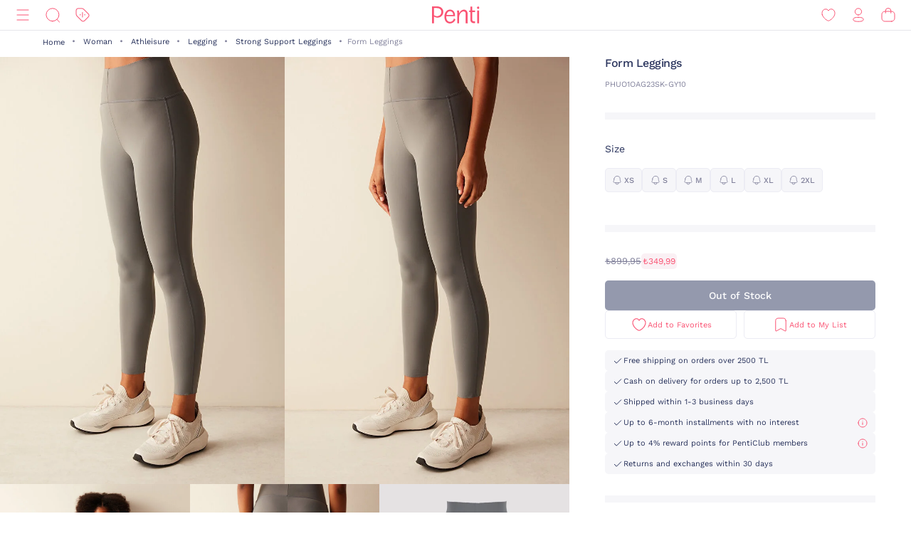

--- FILE ---
content_type: image/svg+xml;charset=UTF-8
request_url: https://www.penti.com/_ui/responsive/theme-penti/images/sprite-bg.svg
body_size: 4341
content:
<?xml version="1.0" encoding="utf-8"?><svg width="120" height="1300" viewBox="0 0 120 1300" xmlns="http://www.w3.org/2000/svg" xmlns:xlink="http://www.w3.org/1999/xlink"><svg width="24" height="24" fill="none" viewBox="0 0 24 24" id="back" xmlns="http://www.w3.org/2000/svg"><path d="M15 5l-7 7 7 7" stroke="#29335C" stroke-width="2"/></svg><svg width="24" height="24" fill="none" viewBox="0 0 24 24" id="basket-added" y="24" xmlns="http://www.w3.org/2000/svg"><path fill-rule="evenodd" clip-rule="evenodd" d="M12 4a3 3 0 00-3 3v1H7.694a2 2 0 00-1.973 1.671l-1.333 8A2 2 0 006.361 20h11.278a2 2 0 001.973-2.329l-1.333-8A2 2 0 0016.306 8H15V7a3 3 0 00-3-3zm1 4V7a1 1 0 10-2 0v1h2z" fill="#29335C"/><circle cx="12" cy="14" r="3" fill="#36ECD8"/></svg><svg width="24" height="24" fill="none" viewBox="0 0 24 24" id="basket-pink" y="48" xmlns="http://www.w3.org/2000/svg"><path d="M6.708 9.836A1 1 0 017.694 9h8.612a1 1 0 01.986.836l1.333 8A1 1 0 0117.64 19H6.361a1 1 0 01-.986-1.164l1.333-8z" stroke="#FA5373" stroke-width="2"/><path d="M14 12V7a2 2 0 00-2-2v0a2 2 0 00-2 2v5" stroke="#FA5373" stroke-width="2"/></svg><svg width="100" height="100" fill="none" viewBox="0 0 100 100" id="bell" y="72" xmlns="http://www.w3.org/2000/svg"><path d="M43.745 73.343c-1.902-.51-2.985-2.385-2.475-4.286l-3.38-.906c-1.02 3.803 1.146 7.554 4.949 8.573a6.978 6.978 0 008.573-4.95l-3.38-.906c-.51 1.902-2.491 2.957-4.287 2.475zm26.185-9.402c-2.222-3.54-3.648-7.092-.959-17.129 2.237-8.346-2.685-17.025-10.91-20.135l.51-1.901c.226-.846-.393-1.917-1.238-2.144-.951-.255-1.917.392-2.143 1.238l-.51 1.901c-8.784-1.448-17.386 3.608-19.622 11.954-2.69 10.037-5.7 12.4-9.395 14.355-1.875 1.082-2.864 3.082-2.634 5.182.23 2.1 1.82 3.771 3.933 4.337l37.189 9.965c2.007.538 4.22-.115 5.47-1.818 1.248-1.704 1.392-3.93.309-5.805zm-4.874 4.242L27.868 58.22c-1.584-.425-1.871-2.313-.531-3.087 4.631-2.495 8.214-5.725 11.102-16.501 1.897-7.079 9.581-11.247 17.082-9.237 7.395 1.981 11.966 9.434 10.07 16.512-2.888 10.776-1.4 15.365 1.364 19.842.773 1.34-.42 2.832-1.898 2.435z" fill="#fff"/></svg><svg width="18" height="18" fill="none" viewBox="0 0 18 18" id="checkbox" y="172" xmlns="http://www.w3.org/2000/svg"><rect x=".5" y=".5" width="17" height="17" rx="3.5" fill="#ECECF4" stroke="#81819B"/></svg><svg width="18" height="18" fill="none" viewBox="0 0 18 18" id="checkbox-full" y="190" xmlns="http://www.w3.org/2000/svg"><rect width="18" height="18" rx="4" fill="#3A0CA3"/><path fill-rule="evenodd" clip-rule="evenodd" d="M13.725 6.688l-6.417 6.76-3.03-3.155 1.443-1.386L7.3 10.552l4.975-5.24 1.45 1.376z" fill="#fff"/></svg><svg width="24" height="24" viewBox="0 0 24 24" id="clock" y="208" xmlns="http://www.w3.org/2000/svg"><path fill-rule="evenodd" clip-rule="evenodd" d="M12.01 3.75c-2.206 0-4.28.858-5.84 2.416A8.193 8.193 0 003.75 12c0 2.203.86 4.276 2.42 5.834a8.213 8.213 0 005.84 2.416c.359 0 .72-.023 1.074-.07l.248-.031-.226-1.736-.247.032c-.28.037-.565.055-.849.055-3.589 0-6.508-2.916-6.508-6.5s2.92-6.5 6.508-6.5a6.495 6.495 0 015.603 3.19l.15.253 1.364-1.139-.116-.184a8.263 8.263 0 00-7.001-3.87zm.907 3.563h-1.439v4.05H8.85v1.512h4.067V7.312zm7.351 5h-1.753l-.02.229a6.603 6.603 0 01-.018.192l-.01.086a6.474 6.474 0 01-.156.816l-.063.242 1.695.439.063-.242c.117-.45.196-.913.235-1.377l.021-.253h-.003l.009-.133zm-.624 2.852l-1.596-.72-.103.228c-.151.333-.332.656-.537.96l-.14.207 1.451.98.14-.207a8.26 8.26 0 00.682-1.22l.103-.228zm-1.489 2.354l-1.266-1.21-.173.181c-.254.265-.532.51-.826.73l-.201.149 1.046 1.404.2-.15a8.33 8.33 0 001.047-.923l.173-.181zm-2.185 1.727l-.794-1.56-.222.113c-.327.166-.67.305-1.02.413l-.239.073.517 1.672.239-.073c.444-.138.88-.314 1.296-.525l.223-.113z" fill="#29335C"/></svg><svg width="24" height="24" fill="none" viewBox="0 0 24 24" id="close" y="232" xmlns="http://www.w3.org/2000/svg"><rect x="16.95" y="8.464" width="12" height="2" rx="1" transform="rotate(135 16.95 8.464)" fill="#29335C"/><rect x="8.464" y="7.05" width="12" height="2" rx="1" transform="rotate(45 8.464 7.05)" fill="#29335C"/></svg><svg width="24" height="24" fill="none" viewBox="0 0 24 24" id="delete" y="256" xmlns="http://www.w3.org/2000/svg"><path fill-rule="evenodd" clip-rule="evenodd" d="M9 5.5a2 2 0 012-2h2a2 2 0 012 2h3a1 1 0 110 2v10a2 2 0 01-2 2H8a2 2 0 01-2-2v-10a1 1 0 010-2h3zm4 2H8v10h8v-10h-3z" fill="#29335C"/></svg><svg width="24" height="24" fill="none" viewBox="0 0 24 24" id="done" y="280" xmlns="http://www.w3.org/2000/svg"><rect x="2" y="2" width="20" height="20" rx="10" fill="#FA5373"/><path fill-rule="evenodd" clip-rule="evenodd" d="M16.707 9.707l-6.19 6.19-3.206-3.047L8.69 11.4l1.793 1.704 4.81-4.811 1.415 1.414z" fill="#fff"/></svg><svg width="24" height="24" fill="none" viewBox="0 0 24 24" id="down" y="304" xmlns="http://www.w3.org/2000/svg"><path fill-rule="evenodd" clip-rule="evenodd" d="M12.354 12.232l3.293-3.293 1.414 1.415-4.707 4.707-4.707-4.707L9.06 8.939l3.293 3.293z" fill="#29335C"/></svg><svg width="24" height="24" fill="none" viewBox="0 0 24 24" id="down-w" y="328" xmlns="http://www.w3.org/2000/svg"><path fill-rule="evenodd" clip-rule="evenodd" d="M12.354 12.232l3.293-3.293 1.414 1.415-4.707 4.707-4.707-4.707L9.06 8.939l3.293 3.293z" fill="#FFF"/></svg><svg width="24" height="24" viewBox="0 0 24 24" id="download" y="352" xmlns="http://www.w3.org/2000/svg"><path fill-rule="evenodd" clip-rule="evenodd" d="M11 11.172V4h2v7.172l2.293-2.293 1.414 1.414L12 15l-4.707-4.707 1.414-1.414L11 11.172zM5 19v-2h14v2H5z" fill="#29335C"/></svg><svg width="80" height="80" fill="none" viewBox="0 0 80 80" id="error" y="376" xmlns="http://www.w3.org/2000/svg"><circle cx="40" cy="40" r="40" fill="#DD2E44"/><path d="M37 22h6l-.857 24h-4.286L37 22zM37 51h6v6h-6z" fill="#fff"/></svg><svg width="24" height="24" fill="none" viewBox="0 0 24 24" id="fav" y="456" xmlns="http://www.w3.org/2000/svg"><path fill-rule="evenodd" clip-rule="evenodd" d="M17.05 5.93c-1.269-.492-2.778-.246-3.807.74L12 7.863l1.243-1.191c1.03-.987 2.538-1.233 3.808-.74zm-6.771.356c-1.37-.915-3.27-.787-4.492.385a3.27 3.27 0 110 0c1.222-1.172 3.121-1.3 4.492-.385zM12 17.58l2.697-2.668L12 17.58zm5.996-6.353L12 17.157l-5.993-5.926-.013-.013a2.97 2.97 0 010-4.33c1.257-1.205 3.3-1.205 4.556 0L12 8.277l1.45-1.39c1.257-1.205 3.3-1.205 4.556 0a2.97 2.97 0 010 4.33l-.01.01zM4.335 12.84L12 20.422l7.665-7.582a5.205 5.205 0 00-.002-7.577C17.556 3.244 14.186 3.181 12 5.074c-2.186-1.893-5.557-1.83-7.664.19a5.205 5.205 0 00-.001 7.576zm16.553-2.75a4.97 4.97 0 01-1.432 2.535L12 20l7.456-7.375a4.97 4.97 0 001.432-2.535z" fill="#fff"/></svg><svg width="24" height="24" fill="none" viewBox="0 0 24 24" id="fav-dark" y="480" xmlns="http://www.w3.org/2000/svg"><path fill-rule="evenodd" clip-rule="evenodd" d="M17.05 5.93c-1.269-.492-2.778-.246-3.807.74L12 7.863l1.243-1.191c1.03-.987 2.538-1.233 3.808-.74zm-6.771.356c-1.37-.915-3.27-.787-4.492.385a3.27 3.27 0 110 0c1.222-1.172 3.121-1.3 4.492-.385zM12 17.58l2.697-2.668L12 17.58zm5.996-6.353L12 17.157l-5.993-5.926-.013-.013a2.97 2.97 0 010-4.33c1.257-1.205 3.3-1.205 4.556 0L12 8.277l1.45-1.39c1.257-1.205 3.3-1.205 4.556 0a2.97 2.97 0 010 4.33l-.01.01zM4.335 12.84L12 20.422l7.665-7.582a5.205 5.205 0 00-.002-7.577C17.556 3.244 14.186 3.181 12 5.074c-2.186-1.893-5.557-1.83-7.664.19a5.205 5.205 0 00-.001 7.576zm16.553-2.75a4.97 4.97 0 01-1.432 2.535L12 20l7.456-7.375a4.97 4.97 0 001.432-2.535z" fill="#29335C"/></svg><svg width="24" height="24" fill="none" viewBox="0 0 24 24" id="fav-full" y="504" xmlns="http://www.w3.org/2000/svg"><path fill-rule="evenodd" clip-rule="evenodd" d="M12 20l-7.456-7.375a4.905 4.905 0 010-7.145c2.059-1.973 5.397-1.973 7.456 0 2.06-1.973 5.397-1.973 7.456 0a4.905 4.905 0 010 7.145L12 20z" fill="#FA5373"/></svg><svg width="24" height="24" fill="none" viewBox="0 0 24 24" id="handle-lines" y="528" xmlns="http://www.w3.org/2000/svg"><path fill-rule="evenodd" clip-rule="evenodd" d="M7 7h2v10H7V7zm4 0h2v10h-2V7zm6 0h-2v10h2V7z" fill="#fff"/></svg><svg width="24" height="24" fill="none" viewBox="0 0 24 24" id="hide-password" y="552" xmlns="http://www.w3.org/2000/svg"><path fill-rule="evenodd" clip-rule="evenodd" d="M10.029 16.709A6.847 6.847 0 0012 17c2.869 0 5.528-1.819 6.942-4.75a.57.57 0 000-.5 9.007 9.007 0 00-2.29-2.99l-.844 1.013A7.74 7.74 0 0117.528 12c-1.21 2.319-3.31 3.75-5.528 3.75-.364 0-.724-.039-1.078-.113l-.893 1.072zm1.842-2.212c.41.017.819-.046 1.2-.187.512-.19.949-.51 1.256-.921.308-.411.472-.894.472-1.389a2.26 2.26 0 00-.157-.827l-2.77 3.324zm.258-4.994l-2.77 3.324a2.253 2.253 0 01.056-1.784c.21-.457.57-.847 1.03-1.122a3.042 3.042 0 011.684-.418zm.95-1.14A5.225 5.225 0 0012 8.25c-2.218 0-4.317 1.431-5.528 3.75a7.738 7.738 0 001.72 2.227l-.845 1.013a9.007 9.007 0 01-2.289-2.99.569.569 0 010-.5C6.472 8.819 9.131 7 12 7c.673 0 1.335.1 1.971.291l-.893 1.072z" fill="#81819B"/><path d="M17 6L7 18" stroke="#81819B" stroke-width="1.5"/></svg><svg width="24" height="24" viewBox="0 0 24 24" id="info" y="576" xmlns="http://www.w3.org/2000/svg"><path fill-rule="evenodd" clip-rule="evenodd" d="M20 12a8 8 0 11-16 0 8 8 0 0116 0zm2 0c0 5.523-4.477 10-10 10S2 17.523 2 12 6.477 2 12 2s10 4.477 10 10zm-9.253-4.412v1.416h-1.488V7.588h1.488zm.012 2.22V16h-1.512V9.808h1.512z" fill="#29335C"/></svg><svg width="86" height="86" fill="none" viewBox="0 0 86 86" id="info-colored" y="600" xmlns="http://www.w3.org/2000/svg"><circle cx="43" cy="43" r="40" stroke="#ECECF4" stroke-width="5"/><path d="M44.416 34.732c-.924 0-1.708-.322-2.352-.966-.644-.644-.966-1.428-.966-2.352 0-.924.322-1.708.966-2.352.644-.672 1.428-1.008 2.352-1.008.924 0 1.708.336 2.352 1.008.672.644 1.008 1.428 1.008 2.352 0 .924-.336 1.708-1.008 2.352-.644.644-1.428.966-2.352.966zm-2.856 23.52c-1.344 0-2.436-.42-3.276-1.26-.812-.84-1.218-2.1-1.218-3.78 0-.7.112-1.61.336-2.73L40.258 37h6.048l-3.024 14.28c-.112.42-.168.868-.168 1.344 0 .56.126.966.378 1.218.28.224.728.336 1.344.336.812 0 1.568-.336 2.268-1.008.7-.7 1.204-1.596 1.512-2.688h1.764c-1.036 3.024-2.366 5.082-3.99 6.174-1.624 1.064-3.234 1.596-4.83 1.596z" fill="#FA5373"/></svg><svg width="24" height="24" fill="none" viewBox="0 0 24 24" id="menu-active" y="686" xmlns="http://www.w3.org/2000/svg"><path fill-rule="evenodd" clip-rule="evenodd" d="M12.586 12L9.293 8.707l1.414-1.414L15.414 12l-4.707 4.707-1.414-1.414L12.586 12z" fill="#FA5373"/></svg><svg width="24" height="24" fill="none" viewBox="0 0 24 24" id="minus" y="710" xmlns="http://www.w3.org/2000/svg"><rect x="6" y="11" width="12" height="2" rx="1" fill="#29335C"/></svg><svg width="24" height="24" fill="none" viewBox="0 0 24 24" id="plus" y="734" xmlns="http://www.w3.org/2000/svg"><rect x="13" y="6" width="12" height="2" rx="1" transform="rotate(90 13 6)" fill="#29335C"/><rect x="6" y="11" width="12" height="2" rx="1" fill="#29335C"/></svg><svg width="18" height="18" fill="none" viewBox="0 0 18 18" id="radio" y="758" xmlns="http://www.w3.org/2000/svg"><rect x=".5" y=".5" width="17" height="17" rx="8.5" fill="#ECECF4" stroke="#81819B"/></svg><svg width="18" height="18" fill="none" viewBox="0 0 18 18" id="radio-full" y="776" xmlns="http://www.w3.org/2000/svg"><rect x="3" y="3" width="12" height="12" rx="6" fill="#fff" stroke="#3A0CA3" stroke-width="6"/></svg><svg width="24" height="24" viewBox="0 0 24 24" id="return" y="794" xmlns="http://www.w3.org/2000/svg"><path d="M4.875 4.906a.36.36 0 00-.625.25v4.469c0 .219.156.375.375.375h4.469a.36.36 0 00.25-.625L7.656 7.687A6.01 6.01 0 0112 5.875 6.135 6.135 0 0118.125 12 6.115 6.115 0 0112 18.125c-1.594 0-3-.563-4.094-1.531-.156-.125-.375-.125-.5 0l-.625.625a.396.396 0 000 .562A7.872 7.872 0 0012 19.75c4.25 0 7.719-3.438 7.75-7.719 0-4.281-3.5-7.781-7.781-7.781A7.727 7.727 0 006.5 6.531L4.875 4.906z" fill="#29335C"/></svg><svg width="24" height="24" fill="none" viewBox="0 0 24 24" id="sc-mega-star" y="818" xmlns="http://www.w3.org/2000/svg"><circle cx="12" cy="12" r="12" fill="#FA5373"/><path d="M12 4l2.586 4.44 5.022 1.088-3.423 3.832.517 5.112L12 16.4l-4.702 2.072.517-5.112-3.423-3.832L9.414 8.44 12 4z" fill="#fff"/></svg><svg width="24" height="24" fill="none" viewBox="0 0 24 24" id="sc-star" y="842" xmlns="http://www.w3.org/2000/svg"><circle cx="12" cy="12" r="12" fill="#29335C"/><path d="M12 4l2.586 4.44 5.022 1.088-3.423 3.832.517 5.112L12 16.4l-4.702 2.072.517-5.112-3.423-3.832L9.414 8.44 12 4z" fill="#fff"/></svg><svg width="24" height="24" fill="none" viewBox="0 0 24 24" id="sc-super-star" y="866" xmlns="http://www.w3.org/2000/svg"><circle cx="12" cy="12" r="12" fill="#3A0CA3"/><path d="M12 4l2.586 4.44 5.022 1.088-3.423 3.832.517 5.112L12 16.4l-4.702 2.072.517-5.112-3.423-3.832L9.414 8.44 12 4z" fill="#fff"/></svg><svg width="24" height="24" fill="none" viewBox="0 0 24 24" id="show-password" y="890" xmlns="http://www.w3.org/2000/svg"><path d="M18.942 11.75C17.528 8.819 14.869 7 12 7c-2.869 0-5.528 1.819-6.942 4.75a.569.569 0 000 .5C6.472 15.181 9.131 17 12 17c2.869 0 5.528-1.819 6.942-4.75a.57.57 0 000-.5zm-6.942 4c-2.218 0-4.317-1.431-5.528-3.75C7.682 9.681 9.782 8.25 12 8.25c2.218 0 4.317 1.431 5.528 3.75-1.21 2.319-3.31 3.75-5.528 3.75zm0-6.25c-.554 0-1.095.147-1.555.421-.46.275-.82.665-1.031 1.122-.212.457-.267.96-.16 1.445.109.485.375.93.767 1.28.391.35.89.587 1.433.684a3.112 3.112 0 001.617-.142c.512-.19.949-.51 1.256-.921.308-.411.472-.894.472-1.389 0-.663-.295-1.299-.82-1.768A2.978 2.978 0 0012 9.5zm0 3.75a1.52 1.52 0 01-.777-.21 1.291 1.291 0 01-.516-.562 1.127 1.127 0 01-.08-.722c.054-.242.188-.465.383-.64.196-.175.446-.294.717-.342.271-.048.553-.023.809.071.255.095.474.255.628.46.153.206.236.448.236.695 0 .332-.148.65-.41.884a1.489 1.489 0 01-.99.366z" fill="#81819B"/></svg><svg width="34" height="34" fill="none" viewBox="0 0 34 34" id="star-single" y="914" xmlns="http://www.w3.org/2000/svg"><path d="M19.0278 13.2627L19.1362 13.5947H27.147L20.9478 18.0986L20.6655 18.3037L20.7739 18.6348L23.1411 25.9229L16.9419 21.4189L16.6597 21.2139L16.3784 21.4189L10.1782 25.9229L12.5464 18.6348L12.6548 18.3037L12.3726 18.0986L6.17334 13.5947H14.1841L14.2925 13.2627L16.6597 5.97461L19.0278 13.2627Z" stroke="#FA5373" stroke-width="0.96" stroke-linecap="round"/></svg><svg width="34" height="34" fill="none" viewBox="0 0 34 34" id="star-single-full" y="952" xmlns="http://www.w3.org/2000/svg"><path d="M19.0278 13.2627L19.1362 13.5947H27.147L20.9478 18.0986L20.6655 18.3037L20.7739 18.6348L23.1411 25.9229L16.9419 21.4189L16.6597 21.2139L16.3784 21.4189L10.1782 25.9229L12.5464 18.6348L12.6548 18.3037L12.3726 18.0986L6.17334 13.5947H14.1841L14.2925 13.2627L16.6597 5.97461L19.0278 13.2627Z" fill="#FA5373" stroke="#FA5373" stroke-width="0.96" stroke-linecap="round"/></svg><svg width="24" height="24" fill="none" viewBox="0 0 24 24" id="star-single-full-sm" y="990" xmlns="http://www.w3.org/2000/svg"><path d="M15.232 7.55L11.999 2 8.766 7.55 2.488 8.91l4.28 4.79-.647 6.39 5.878-2.59 5.878 2.59-.647-6.39 4.28-4.79-6.278-1.36z" fill="#FFCC4D"/></svg><svg width="120" height="24" fill="none" viewBox="0 0 120 24" id="stars" y="1014" xmlns="http://www.w3.org/2000/svg"><path fill-rule="evenodd" clip-rule="evenodd" d="M111.233 7.55L108 2l-3.233 5.55-6.278 1.36 4.28 4.79-.647 6.39L108 17.5l5.878 2.59-.647-6.39 4.279-4.79-6.277-1.36zm2.498 2.588l-3.783-.82L108 5.975l-1.948 3.345-3.783.819 2.579 2.886-.39 3.851 3.542-1.56 3.542 1.56-.39-3.85 2.579-2.887zM87.233 7.55L84 2l-3.233 5.55-6.278 1.36 4.28 4.79-.647 6.39L84 17.5l5.878 2.59-.647-6.39 4.28-4.79-6.278-1.36zm2.498 2.588l-3.783-.82L84 5.975l-1.948 3.345-3.784.819 2.58 2.886-.39 3.851L84 15.315l3.542 1.56-.39-3.85 2.58-2.887zM63.233 7.55L60 2l-3.233 5.55-6.278 1.36 4.28 4.79-.647 6.39L60 17.5l5.878 2.59-.647-6.39 4.28-4.79-6.278-1.36zm2.498 2.588l-3.783-.82L60 5.975l-1.948 3.345-3.783.819 2.579 2.886-.39 3.851L60 15.315l3.542 1.56-.39-3.85 2.58-2.887zM39.233 7.55L36 2l-3.233 5.55-6.278 1.36 4.28 4.79-.647 6.39L36 17.5l5.878 2.59-.647-6.39 4.28-4.79-6.278-1.36zm2.498 2.588l-3.783-.82L36 5.975l-1.948 3.345-3.784.819 2.58 2.886-.39 3.851L36 15.315l3.542 1.56-.39-3.85 2.58-2.887zM15.233 7.55L12 2 8.767 7.55 2.489 8.91l4.28 4.79-.647 6.39L12 17.5l5.878 2.59-.647-6.39 4.28-4.79-6.278-1.36zm2.498 2.588l-3.783-.82L12 5.975l-1.948 3.345-3.783.819 2.579 2.886-.39 3.851L12 15.315l3.542 1.56-.39-3.85 2.58-2.887z" fill="#81819B" fill-opacity=".2"/></svg><svg width="120" height="24" fill="none" viewBox="0 0 120 24" id="stars-full" y="1038" xmlns="http://www.w3.org/2000/svg"><path d="M111.233 7.55L108 2l-3.233 5.55-6.278 1.36 4.28 4.79-.647 6.39L108 17.5l5.878 2.59-.647-6.39 4.279-4.79-6.277-1.36zM87.233 7.55L84 2l-3.233 5.55-6.278 1.36 4.28 4.79-.647 6.39L84 17.5l5.878 2.59-.647-6.39 4.28-4.79-6.278-1.36zM63.233 7.55L60 2l-3.233 5.55-6.278 1.36 4.28 4.79-.647 6.39L60 17.5l5.878 2.59-.647-6.39 4.28-4.79-6.278-1.36zM39.233 7.55L36 2l-3.233 5.55-6.278 1.36 4.28 4.79-.647 6.39L36 17.5l5.878 2.59-.647-6.39 4.28-4.79-6.278-1.36zM15.233 7.55L12 2 8.767 7.55 2.489 8.91l4.28 4.79-.647 6.39L12 17.5l5.878 2.59-.647-6.39 4.28-4.79-6.278-1.36z" fill="#FFCC4D"/></svg><svg width="80" height="80" fill="none" viewBox="0 0 80 80" id="success-light" y="1062" xmlns="http://www.w3.org/2000/svg"><circle cx="40" cy="40" r="40" fill="#fff"/><path d="M28 40.8l7.2 7.2L53 30" stroke="#FA5373" stroke-width="5"/></svg><svg width="80" height="80" fill="none" viewBox="0 0 80 80" id="success-primary" y="1142" xmlns="http://www.w3.org/2000/svg"><circle cx="40" cy="40" r="40" fill="#FA5373"/><path d="M28 40.8l7.2 7.2L53 30" stroke="#fff" stroke-width="5"/></svg><svg width="30" height="30" fill="none" viewBox="0 0 30 30" id="success-transparent" y="1222" xmlns="http://www.w3.org/2000/svg"><circle cx="15" cy="15" r="14.5" stroke="#FA5373"/><path d="M9 15.546L12.75 19 21 11" stroke="#FA5373" stroke-width="2"/></svg><svg width="24" height="24" fill="none" viewBox="0 0 24 24" id="swiper-nav" y="1252" xmlns="http://www.w3.org/2000/svg"><path d="M22 12.5H2m0 0L9.5 5M2 12.5L9.5 20" stroke="#fff" stroke-width="2"/></svg><svg width="24" height="24" fill="none" viewBox="0 0 24 24" id="swiper-nav-dark" y="1276" xmlns="http://www.w3.org/2000/svg"><path d="M22 12.5H2m0 0L9.5 5M2 12.5L9.5 20" stroke="#29335C" stroke-width="2"/></svg></svg>